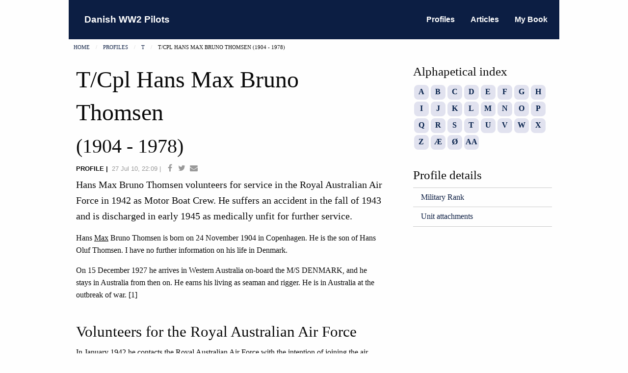

--- FILE ---
content_type: text/html; charset=UTF-8
request_url: https://danishww2pilots.dk/profiles.php?person=189
body_size: 5282
content:
<!doctype html>


 

<html class="no-js" lang="en" dir="ltr">
	<head>

	  	<!-- Global site tag (gtag.js) - Google Analytics -->
		<script async src="https://www.googletagmanager.com/gtag/js?id=UA-1254402-1"></script>
		<script>
		  window.dataLayer = window.dataLayer || [];
		  function gtag(){dataLayer.push(arguments);}
		  gtag('js', new Date());

		  gtag('config', 'UA-1254402-1');
		</script>

	    <meta charset="utf-8">
	    <meta http-equiv="x-ua-compatible" content="ie=edge">
	    <meta name="viewport" content="width=device-width, initial-scale=1.0">

	    <title>Danish WW2 Pilots | 

	    	T/Cpl Hans Max Bruno Thomsen (1904 - 1978)</title>

	    <!-- Open Graph -->
	    <meta property="og:url"         content="http://www.danishww2pilots.dk/profiles.php?person=189" />    
	    <meta property="og:type"        content="article" />
	    <meta property="og:title"       content="Danish WW2 Pilots | 

	    	T/Cpl Hans Max Bruno Thomsen (1904 - 1978)" />

	    <meta property="fb:app_id" 		content="1911908785763432" />
	    <meta property="og:description" content="Hans Max Bruno Thomsen volunteers for service in the Royal Australian Air Force in 1942 as Motor Boat Crew. He suffers an accident in the fall of 1943 and is discharged in early 1945 as medically unfit for further service." />
	    <meta property="og:image"       content="http://www.danishww2pilots.dk/img/danishww2pilots.jpg" />
	    <meta property="og:image:secure_url"  content="http://www.danishww2pilots.dk/img/danishww2pilots.jpg" />
	    <meta property="og:image:type" content="image/jpeg" />
	    <meta property="fb:app_id" 		content="1911908785763432" />
	    
	    <link rel="stylesheet" href="css/foundation.css">
	    <link rel="stylesheet" href="font-awesome/css/font-awesome.min.css"> 
	    <link rel="stylesheet" href="css/app.css">
	    <link rel="stylesheet" href="css/test.css">
	    <link rel="stylesheet" href="https://cdnjs.cloudflare.com/ajax/libs/motion-ui/1.1.1/motion-ui.min.css" />
	</head>
  <body>

	<!-- off-canvas content -->
	<div class="off-canvas position-left" id="offCanvasLeft" data-off-canvas>
      <!-- Close button -->
      <button class="close-button" aria-label="Close menu" type="button" data-close>
        <span aria-hidden="true">&times;</span>
      </button>

      <!-- Menu -->
      <ul class="vertical menu">
        <li><a href="./profiles.php"><i class="fa fa-user fa-fw fa-lg"></i>Profiles</a></li>
        <li><a href="./articles.php"><i class="fa fa-file-text fa-fw fa-lg"></i>Articles</a></li>
        <li><a href="./britainsvictorydenmarksfreedom.php"><i class="fa fa-book fa-fw fa-lg"></i>My Book</a></li>
      </ul>
    </div>
    
    <!-- canvas content -->
    <div class="off-canvas-content" data-off-canvas-content>
      <div class="grid-container">

	    <!-- header section -->      
		<header class="title-bar hide-for-medium grid-x">
          <div class="title-bar-left">      
            <button class="menu-icon" type="button" data-open="offCanvasLeft"></button>
              <span class="title-bar-title">Danish WW2 Pilots</span>
              </button>
          </div>
        </header>

        <!-- Header Section / medium -->
        <header class="top-bar show-for-medium">
          <div class="top-bar-left">
            <ul class="menu">
              <li class="menu-text"><a href="./index.php">Danish WW2 Pilots</a></li>
            </ul>
          </div>  
          <div class="top-bar-right">
            <ul class="menu">
              <li><a href="./profiles.php">Profiles</a></li>
              <li><a href="./articles.php">Articles</a></li>
              <li><a href="./britainsvictorydenmarksfreedom.php">My Book</a></li>
              </ul>
           </div>
        </header>

        <!-- Breadcrum -->
        <nav class="breadcrumb grid-x" aria-label="You are here:" role="navigation" >
          <div class="small-12 medium-8">
            <ul class="breadcrumbs">
              <li><a href="./index.php">Home</a></li>
              <li><a href="./profiles.php">Profiles</a></li>
              <li><a href="./profiles.php?alpha=t">t</a></li>              
              <li><span class="show-for-sr">Current: </span>

              	T/Cpl Hans Max Bruno Thomsen (1904 - 1978)</li>
            </ul>
          </div>
        </nav>        

        <!-- Main Section -->
        <section class="main-section profile grid-x grid-margin-x grid-padding-x grid-margin-y">

          <article class="detailed-view medium-8 cell">
            <header>
              <h1>T/Cpl Hans Max Bruno Thomsen </h1>
              <h2>(1904 - 1978)
			  </h2>
              <h6 class="byline">
                  <span class="article-type">Profile</span>
                  <time class="article-date" datetime="2010-07-27 22:09:55" pubdate="pubdate">27 Jul 10, 22:09</time>

                  <span class="article-facebook">
					<a href="https://www.facebook.com/sharer/sharer.php?u=www.danishww2pilots.dk/profiles.php?person=189" target="_blank">
                      <i class="fa fa-facebook fa-fw"></i>
                    </a>
                  </span>
<!--
                  <button id="shareBtn" onclick="share_on_facebook()" value="share" title="Share on Facebook">
                    <span class="article-facebook">
                      <i class="fa fa-facebook fa-fw"></i>
                    </span>
                  </button>
-->
                  <span class="article-twitter">
                    <a link rel="canonical" 
                      href="https://twitter.com/intent/tweet?url=http%3A%2F%2Fwww.danishww2pilots.dk/profiles.php?person=189%2F&hashtags=britainsvictorydenmarksfreedom"
                      title="Share on Twitter">
                      <i class="fa fa-twitter fa-fw"></i>
                    </a>
                  </span>

                  <span class="article-envelope">
                    <a 
                      href="mailto:?subject=Take a look at this story &amp;body=I thought you would be interested in this story: http%3A%2F%2Fwww.danishww2pilots.dk/profiles.php?person=189"
                      title="Share by Email">
                      <i class="fa fa-envelope fa-fw"></i>
                    </a>
                  </span>
              </h6>
            </header>
            <p class="lead">Hans Max Bruno Thomsen volunteers for service in the Royal Australian Air Force in 1942 as Motor Boat Crew. He suffers an accident in the fall of 1943 and is discharged in early 1945 as medically unfit for further service.</p><p>Hans <u>Max</u> Bruno Thomsen is born on 24 November 1904 in Copenhagen. He is the son of Hans Oluf Thomsen. I have no further information on his life in Denmark.</p><p>On 15 December 1927 he arrives in Western Australia on-board the M/S DENMARK, and he stays in Australia from then on. He earns his living as seaman and rigger. He is in Australia at the outbreak of war. [1]</p><h3>Volunteers for the Royal Australian Air Force</h3><p>In January 1942 he contacts the Royal Australian Air Force with the intention of joining the air force as Motor Boat Crew. This is the beginning of a rather long application process - prolonged because he sprains his ankle working as night watch on a ship in August 1942. </p><p>On 7 October 1942 he is finally requested to report to the No. 4 Recruiting Centre on 16 October 1942 for enlistment as a Motor Boat Crew in Group Three. He is appointed Aircraftman Class I on enlistment (AUS82287). [2]</p><h3>Training in the RAAF Maritime Section</h3><p>From 13 November 1942 to 6 December 1942 he is posted to No. 2 Bombing and Air Gunnery School in Port Pirie. From 14 December 1942 to 12 January 1943 he is attending No. 8 Motor Boat Crew Course at Marine School, RAAF Station Rathmines, New South Wales. This air station was established in 1939 by Lake Maquarie some 200 km. north of Sydney. It was the main flying boat base of the RAAF during the Second World War and the RAAF Maritime Section's main training base. [3] </p><figure><img class="portrait" src="img/189_01.jpg" alt="RAAF Marine Section, General Purpose Launch 15-5 (later 16-08); the Sapphire" /><figcaption>RAAF Marine Section, General Pupose Launch 15-5 (later 16-08) the “Sapphire”. Max Bruno Thomsen suffers an accident on-board this vessel on 13 October 1943. The vessel is later burnt to the water at Darwin. Source: Australian War Memorial, <a href=“http://cas.awm.gov.au/item/134592”>134592</a> </figcaption></figure><p>The Marine Section was an essential part of a Flying Boat Squadron was the supporting Marine Section. Max Bruno Thomsen is classified as Motor Boat Crew. These crews were trained in navigation, seamanship, signals, boat handling, life saving, and technicalities of whether. Apart from supporting the flying boats the crews were also responsible servicing and maintaining their own vessels. [4]</p><p>On 20 January 1943 he is posted to No. 1 Flying Boat Repair Depot, RAAF Lake Boga, Victoria. This air station was commissioned in June 1942 to provide repair and service facilities for Australian, Royal Netherlands East Indies Air Force and United States flying boats. The repair depot’s operational record book is evidence to the fact that in the beginning of 1943 the unit is a busy place, where Catalina’s arrive from RAAF especially Rathmines for overhauls. He is promoted to Leading Aircraftman on 1 May 1943. [5]</p><h3>In the Front Line</h3><p>The service record then suggests that Maw Bruno Thomsen moves towards the front line. On 29 May 1943 he is transferred to No. 4 Embarkation Unit in Adelaide. From here he is transferred to No. 55 Operational Base Unit at RAAF Birdum, Northern Territory, as part of the reserve pool on 21 June 1943.</p><p>On 3 July 1943 he is transferred to No. 52 Operational Base Unit, Darwin. At this point in time, the North Western areas of Australia are threatened by the Japanese forces from occupied Netherlands Dutch Indies, and areal defences in Darwin are improved. Supporting the Catalina crews are the Marine Boat Crews and among them Max Bruno Thomsen. [6]<p><h3>Injured and discharged</h3><p>But on 13 October 1943 he suffers an accident as member of the crew of General Purpose Launch 16-08 “Sapphire”. The operational record book laconically states: [7]</p><blockquote>13th OCT Advance Party No. 31 Squadron arrived. “SAPPHIRE” departed for Cape Don.<br>14th OCT Catalina departed for base. No. 31 Squadron arrived (320 personnel) “SAPPHIRE” returned (member of crew injured). <br>15th OCT “SAPPHIRE” departed for Cape Don</blockquote><p>In the service record is recorded: [8]</p><blockquote> The injury of […] was sustained at approx. 2300 hours on 13/10/43, as the result of an accident. Airman was on duty at the time of sustaining same. Injury was attributed to air service and was not due to any pre-existing cause, but was the direct result of the blow by the winch handle. No blame is attachable to airman or any other person and there was no negligence or misconduct on part of airman or any other person. It is considered that a further four month’s hospital treatment is required and airman’s efficiency as an airman will depend on the degree of permanent disability, if any, disclosed then.</blockquote><p> It appears that Max Bruno Thomsen was injured, but the vessel not damaged. He never returns to active duty. He is evacuated to No.7 RAAF Hospital, Adelaide, on 8 December 1943 and to No.6 RAAF Hospital, Heidelberg, on 18 December 1943. He is promoted to Temporary Corporal on 1 December 1943. On 20 March 1944 he is transferred to No. 1 Convalescent Depot, on 5 June 1944 to No. 4 Convalescent Depot (later No. 4 Medical Rehabilitation Unit), and on 14 January 1945 he is discharged as medically unfit for further service from No. 5 Personnel Depot. [9]</p><p>Max Bruno Thomsen applies for naturalization in August 1944. He receives his Certificate of Naturalization in April 1945 and is, thus, naturalized British subject at the end of the war. [10]</p><p><em>Thanks to Colin Bruggy for invaluable information for this profile.</em></p><p>Sources:</p><ol class="source"><li>Service record, NAA A9301 82287</li><li>Service record, NAA A9301 82287</li><li>Service record, NAA A9301 82287, Jubbs, 2001, http://en.wikipedia.org/wiki/RAAF_Base_Rathmines </li><li>Jubbs, 2001</li><li>Service record, NAA A9301 82287, ORB 2 FBRD, NAA A9186 405, Jubbs, 2001, http://en.wikipedia.org/wiki/Lake_Boga_Flying_Boat_Base</li><li>Service record, NAA A9301 82287</li><li>ORB 52 OBU, A9186 561</li><li>Service record, NAA A9301 82287</li><li>Service record, NAA A9301 82287</li><li> Class 4 correspondence files relating to naturalization, NAA A435 1944/4/5481</li></ol>            <footer class="article-footer">
            </footer>          
          </article>

          <aside class="medium-4 cell">

              <!-- Alpha section -->
              <nav id="alpha" class="cell small-order-2 medium-order-1">
                    <header>
                      <h4>Alphapetical index</h4>
                    </header>
						<nav id="alpha" class="large-4 medium-4 columns text-center">
    <ul>
      <li class="alpha"><a href="./profiles.php?alpha=a">A</a></li>
      <li class="alpha"><a href="./profiles.php?alpha=b">B</a></li>
      <li class="alpha"><a href="./profiles.php?alpha=c">C</a></li>
      <li class="alpha"><a href="./profiles.php?alpha=d">D</a></li>
      <li class="alpha"><a href="./profiles.php?alpha=e">E</a></li>
      <li class="alpha"><a href="./profiles.php?alpha=f">F</a></li>
      <li class="alpha"><a href="./profiles.php?alpha=g">G</a></li>
      <li class="alpha"><a href="./profiles.php?alpha=h">H</a></li>
      <li class="alpha"><a href="./profiles.php?alpha=i">I</a></li>
      <li class="alpha"><a href="./profiles.php?alpha=j">J</a></li>
      <li class="alpha"><a href="./profiles.php?alpha=k">K</a></li>
      <li class="alpha"><a href="./profiles.php?alpha=l">L</a></li>
      <li class="alpha"><a href="./profiles.php?alpha=m">M</a></li>
      <li class="alpha"><a href="./profiles.php?alpha=n">N</a></li>
      <li class="alpha"><a href="./profiles.php?alpha=o">O</a></li>
      <li class="alpha"><a href="./profiles.php?alpha=p">P</a></li>
      <li class="alpha"><a href="./profiles.php?alpha=q">Q</a></li>
      <li class="alpha"><a href="./profiles.php?alpha=r">R</a></li>
      <li class="alpha"><a href="./profiles.php?alpha=s">S</a></li>
      <li class="alpha"><a href="./profiles.php?alpha=t">T</a></li>
      <li class="alpha"><a href="./profiles.php?alpha=u">U</a></li>
      <li class="alpha"><a href="./profiles.php?alpha=v">V</a></li>
      <li class="alpha"><a href="./profiles.php?alpha=w">W</a></li>
      <li class="alpha"><a href="./profiles.php?alpha=x">X</a></li>
      <li class="alpha"><a href="./profiles.php?alpha=z">Z</a></li>
      <li class="alpha"><a href="./profiles.php?alpha=æ">&#198;</a></li>
      <li class="alpha"><a href="./profiles.php?alpha=ø">&#216;</a></li>
      <li class="alpha"><a href="./profiles.php?alpha=aa">AA</a></li>
    </ul>
</nav>              </nav>

			 

              <section class="profile-details cell small-order-1 medium-order-2"> 
                    <header>
                      <h4>Profile details</h4>
                    </header>

			                    

                <ul class="vertical menu">

                	
                		<li><a href="rank.php?person=189"><span>Military Rank</span></a></li>

                  	
					
					
                  		<li><a href="unit.php?person=189"><span>Unit attachments</a></span></li>
                  	
                  	
                  	
                  	
<!--                  	-->
                </ul>
              </section>
          </aside>
        </section>

        <!-- fotter section -->     
		<footer class="main-footer">
          <div class="grid-x grid-padding-x grid-margin-y align-middle">
            <div class="medium-12 cell">
                <ul class="menu">
                  <li><a href="about.php">About</a></li>
                  <li><a href="contact.php">Contact</a></li>
                  <li><a href="http://facebook.com/britainsvictorydenmarksfreedom"><i class="fa fa-facebook-square fa-2x"></i></a></li>
                </ul>
            </div>
            <div class="medium-12 cell">
                <ul class="menu">
                  <li class="copyright">&copy 2005-2026 Mikkel Plannthin. All rights reserved.</li>
                </ul>
            </div>
          </div>
        </footer>    
      </div>
    </div>        

    <script src="js/vendor/jquery.js"></script>
    <script src="js/vendor/what-input.js"></script>
    <script src="js/vendor/foundation.js"></script>
    <script src="js/app.js"></script>
    <script src="js/facebook.js"></script>    
    <script src="js/twitter.js"></script>

  </body>
</html>  



--- FILE ---
content_type: text/css
request_url: https://danishww2pilots.dk/css/test.css
body_size: 789
content:
article footer {
	margin-bottom: 1.85rem;
}

.article-facebook i,
.article-twitter i,
.article-envelope i {
	font-size: 125%;
	color: #999;
}

.article-facebook i:hover {
	color: #3B5998;	/* Facebook blue*/
	cursor: pointer;
}

.article-twitter i:hover {
	color: #1DA1F2;	/* Twitter blue*/
}

.article-envelope i:hover {
	color: #222;	/* Darker blue*/
}

.byline .badge {
	background-color: #3b5998;
}

.profile .article-date:after {
	content: " \007C \00A0"; 
}

.main-section.profile h3 {
	margin-top: calc(1.4*1.85rem);
}

.main-section.profile h4 {
	margin-top: 0;
}

.main-section.profile blockquote {
	color: #0a0a0a;
	border-left: 1px solid #0a0a0a;	
}

.main-section.profile figure {
	width: 100%;
	border: 2px solid #0a0a0a;
	background-color: #0a0a0a;
	margin-bottom: 0.9375rem;
}

.main-section.profile figure img.landscape {
	display: block;
	width: 100%;
	height: auto;
}

.main-section.profile figure img.portrait {
	display: block;
	margin-right: auto;
	margin-left: auto;
	max-height: 500px;	
}

.main-section.profile figcaption {
	margin-top: 0.4rem;
	padding-bottom: 0.4rem;
	padding-left: 0.4rem;
	padding-top: 0.4rem;	
	font-size: 90%;
/*	color: #02020A; */
	color: #fff;
}

.main-section.profile figcaption a {
	color: #fff;
}

.main-section.profile p a:not(.footnote,.readmore) {
	border-bottom: 3px solid #E1E2EF;
	box-shadow: inset 0 -5px 0 #E1E2EF;
}

/*
@media screen and (min-width: 0px) and (max-width: 639px) {
    section#profile figure img.portrait {
		max-height: 300px;
	}
}

@media screen and (min-width: 550px) and (max-width: 40em) {
   section#profile figure img.portrait {
		max-height: 450px;
	}
}
*/
.breadcrumb {
	margin-left: 0.625rem;
}

.breadcrumbs {
	margin: 0.5rem 0 0.5rem 0;
}

.profile-details .menu li {
	border-bottom: 1px solid #cacaca;
}

.profile-details .menu li:first-child {
	border-top: 1px solid #cacaca;
}

@media screen and (min-width: 0em) and (max-width: 40em) {
	thead,
	.startdate,
	.enddate,
	.duty,
	.unit	
	 {
		display: none;
	}
}

@media screen and (max-width: 29.9999em) {
	.category
	 {
		display: none;
	}
}

@media screen and (min-width: 0em) and (max-width: 63.9375em) {
	article.list-view header {
		padding-top: 0;
	}
	article.list-view + aside nav#alpha {
		border-bottom: 1px solid #cacaca;
	}
}

tbody {
	font-family: "Helvetica Neue", Helvetica, Roboto, Arial, sans-serif;
}

.buy.button {
	margin-top: 1rem;
	width: 33%;	
}

.buy.button:nth-of-type(2) {
	margin-left: 2px;
	margin-right: 2px;
}


--- FILE ---
content_type: text/javascript
request_url: https://danishww2pilots.dk/js/facebook.js
body_size: 63
content:
window.fbAsyncInit = function() {
  FB.init({
    appId            : '1911908785763432',
    autoLogAppEvents : true,
    xfbml            : true,
    version          : 'v2.9'
  });
  FB.AppEvents.logPageView();
};